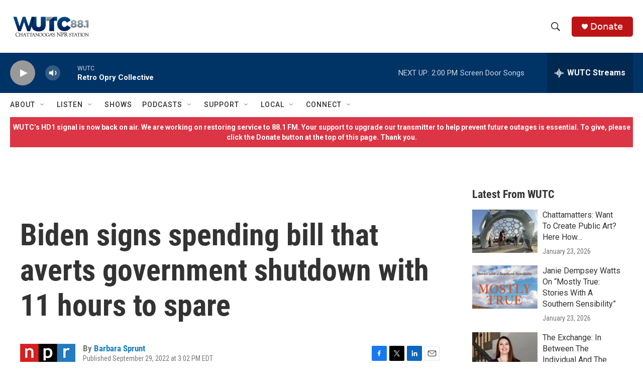

--- FILE ---
content_type: text/html; charset=utf-8
request_url: https://www.google.com/recaptcha/api2/aframe
body_size: 268
content:
<!DOCTYPE HTML><html><head><meta http-equiv="content-type" content="text/html; charset=UTF-8"></head><body><script nonce="HCO88sWFHvvj_3_WeD5Ssw">/** Anti-fraud and anti-abuse applications only. See google.com/recaptcha */ try{var clients={'sodar':'https://pagead2.googlesyndication.com/pagead/sodar?'};window.addEventListener("message",function(a){try{if(a.source===window.parent){var b=JSON.parse(a.data);var c=clients[b['id']];if(c){var d=document.createElement('img');d.src=c+b['params']+'&rc='+(localStorage.getItem("rc::a")?sessionStorage.getItem("rc::b"):"");window.document.body.appendChild(d);sessionStorage.setItem("rc::e",parseInt(sessionStorage.getItem("rc::e")||0)+1);localStorage.setItem("rc::h",'1769365484263');}}}catch(b){}});window.parent.postMessage("_grecaptcha_ready", "*");}catch(b){}</script></body></html>